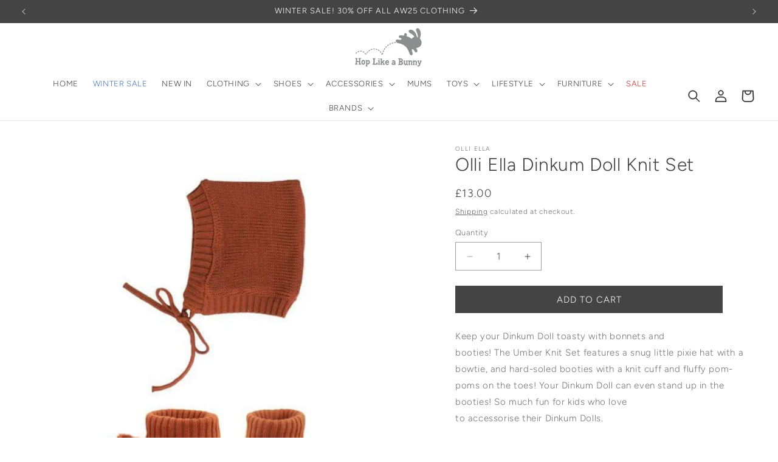

--- FILE ---
content_type: text/javascript
request_url: https://hoplikeabunny.co.uk/cdn/shop/t/20/assets/menu-dropdown.js?v=22988594671175321791743178410
body_size: -526
content:
let items=document.querySelector(".header__inline-menu").querySelectorAll("details");for(const item of items)item.addEventListener("mouseover",()=>{item.setAttribute("open",!0),item.querySelector("ul").addEventListener("mouseleave",()=>{item.removeAttribute("open")}),item.addEventListener("mouseleave",()=>{item.removeAttribute("open")})});
//# sourceMappingURL=/cdn/shop/t/20/assets/menu-dropdown.js.map?v=22988594671175321791743178410
